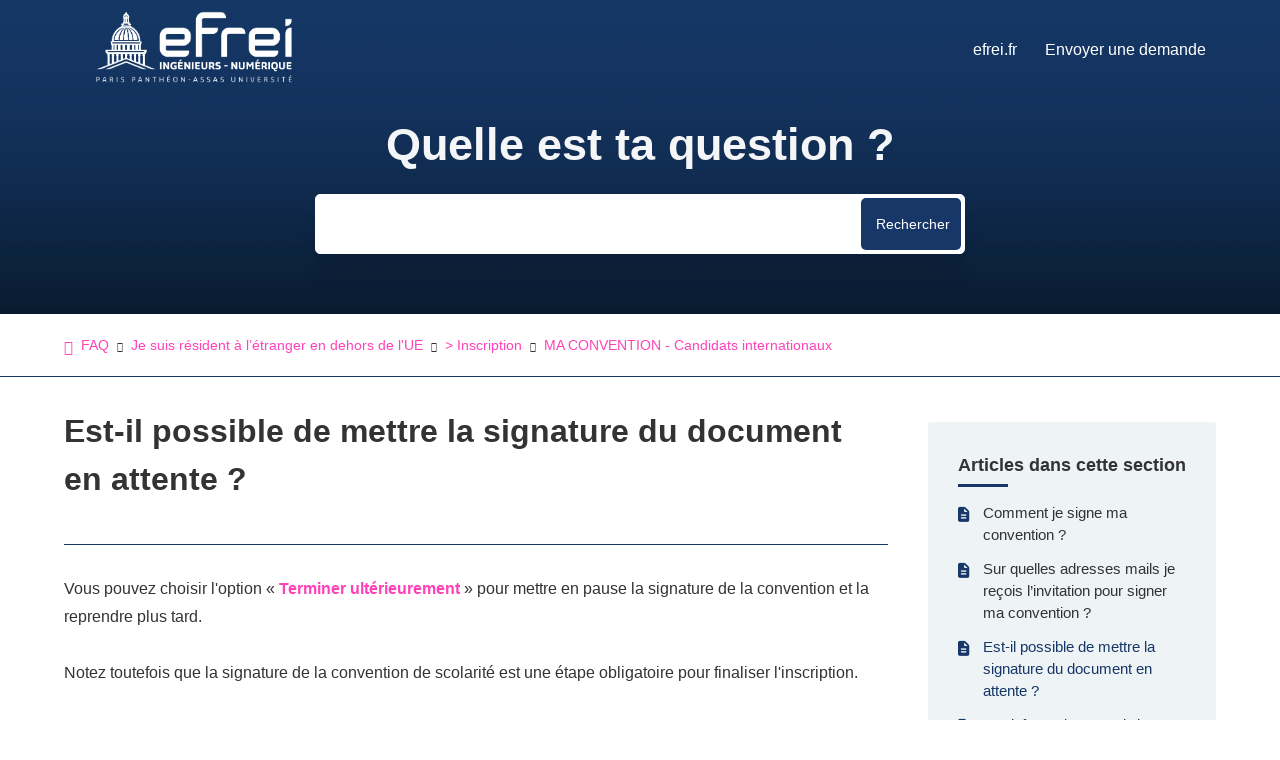

--- FILE ---
content_type: text/html; charset=utf-8
request_url: https://help.efrei.fr/hc/fr/articles/5439282894993-Est-il-possible-de-mettre-la-signature-du-document-en-attente
body_size: 7433
content:
<!DOCTYPE html>
<html dir="ltr" lang="fr">
<head>
  <meta charset="utf-8" />
  <!-- v26823 -->


  <title>Est-il possible de mettre la signature du document en attente ? &ndash; FAQ</title>

  

  <meta name="description" content="Vous pouvez choisir l'option « Terminer ultérieurement » pour mettre en pause la signature de la convention et la reprendre plus..." /><meta property="og:image" content="https://help.efrei.fr/hc/theming_assets/01KBF6KA1XGBBYEBC3D2RNMM2E" />
<meta property="og:type" content="website" />
<meta property="og:site_name" content="FAQ" />
<meta property="og:title" content="Est-il possible de mettre la signature du document en attente ?" />
<meta property="og:description" content="Vous pouvez choisir l'option « Terminer ultérieurement » pour mettre en pause la signature de la convention et la reprendre plus tard.Notez toutefois que la signature de la convention de scolarité ..." />
<meta property="og:url" content="https://help.efrei.fr/hc/fr/articles/5439282894993-Est-il-possible-de-mettre-la-signature-du-document-en-attente" />
<link rel="canonical" href="https://help.efrei.fr/hc/fr/articles/5439282894993-Est-il-possible-de-mettre-la-signature-du-document-en-attente">
<link rel="alternate" hreflang="fr" href="https://help.efrei.fr/hc/fr/articles/5439282894993-Est-il-possible-de-mettre-la-signature-du-document-en-attente">
<link rel="alternate" hreflang="x-default" href="https://help.efrei.fr/hc/fr/articles/5439282894993-Est-il-possible-de-mettre-la-signature-du-document-en-attente">

  <link rel="stylesheet" href="//static.zdassets.com/hc/assets/application-f34d73e002337ab267a13449ad9d7955.css" media="all" id="stylesheet" />
  <link rel="stylesheet" type="text/css" href="/hc/theming_assets/10411132/360001604057/style.css?digest=41950168127761">

  <link rel="icon" type="image/x-icon" href="/hc/theming_assets/01HZPESZ5HHJP7JARCEVJSZ72Y">

    <script async src="https://www.googletagmanager.com/gtag/js?id=G-15PWZ9KZCG"></script>
<script>
  window.dataLayer = window.dataLayer || [];
  function gtag(){dataLayer.push(arguments);}
  gtag('js', new Date());
  gtag('config', 'G-15PWZ9KZCG');
</script>


  <!--
* Name: Obscu
* Version: 4.1.7
* Author: Grow Shine Services Pvt. Ltd.
* Download From: https://themes.grow-shine.com/ OR https://www.customersupporttheme.com
* Corporate Website : https://www.grow-shine.com
* License: You must have a valid license purchased only from themes.grow-shine.com in order to legally use the theme for your project.
* Copyright: © 2016 - 2025 Grow Shine Services Pvt. Ltd. All Rights Reserved.
-->

<meta charset="utf-8">
<meta http-equiv="X-UA-Compatible" content="IE=edge,chrome=1">
<meta name="viewport" content="width=device-width, initial-scale=1.0">
<meta content="width=device-width, initial-scale=1.0" name="viewport" />


<link href="https://fonts.googleapis.com/css?family=Open+Sans:300,400,600,700,800" rel="stylesheet">
<link href="https://fonts.googleapis.com/css2?family=Roboto+Slab:wght@300;400;500;600;700&family=Roboto:wght@100;300;400;500;700&display=swap" rel="stylesheet">
<link href="https://fonts.googleapis.com/css2?family=Inter:wght@100;200;300;400;500;600;700;800&family=Jost:wght@100;300;400;500;600;700&family=Lato:wght@100;300;400;700;900&display=swap" rel="stylesheet">



<link rel="stylesheet" href="https://use.fontawesome.com/releases/v7.1.0/css/all.css">


<link rel="stylesheet" href="https://cdn.lineicons.com/4.0/lineicons.css">


<script src="https://cdnjs.cloudflare.com/ajax/libs/jquery/3.7.1/jquery.min.js"></script>
<link rel="stylesheet" href="https://cdnjs.cloudflare.com/ajax/libs/animate.css/4.1.1/animate.min.css"/>


<link rel="stylesheet" href="https://cdn.jsdelivr.net/npm/@fancyapps/ui/dist/fancybox.css" />
<script src="https://cdn.jsdelivr.net/npm/@fancyapps/ui/dist/fancybox.umd.js"></script>

<script type="text/javascript">window.searchClearButtonLabelLocalized = "Effacer la recherche";</script>
<script type="text/javascript">
  // Load ES module polyfill only for browsers that don't support ES modules
  if (!(HTMLScriptElement.supports && HTMLScriptElement.supports('importmap'))) {
    document.write('<script async src="/hc/theming_assets/01J913NQRA462VDNJXZMX0C27E"><\/script>');
  }
</script>
<script type="importmap">
{
  "imports": {
    "new-request-form": "/hc/theming_assets/01K2C8S6HZ05PA8M9AJWZX2MDW",
    "flash-notifications": "/hc/theming_assets/01K09AKWWPVNZVRDHRXP1VBNMZ",
    "service-catalog": "/hc/theming_assets/01KBF6H3Y52QWMXJHXRDMQ8QZV",
    "approval-requests": "/hc/theming_assets/01KBF6H3KPCY9E62EF2N5BB9SJ",
    "approval-requests-translations": "/hc/theming_assets/01K2C8S6GZMJ75B8S8VWF26X2G",
    "new-request-form-translations": "/hc/theming_assets/01K2C8S6J6576812YEXSFF43H5",
    "service-catalog-translations": "/hc/theming_assets/01K09AKXNAN36WY3TECP09S3V8",
    "shared": "/hc/theming_assets/01K2C8S6HH8XK06ES1A3GZHGV9",
    "ticket-fields": "/hc/theming_assets/01K2C8S6JBH2MK4HQBXRV21PEA",
    "wysiwyg": "/hc/theming_assets/01K09AKWZTW2ANBZ5HS4WFHCBY"
  }
}
</script>
<script type="module">
  import { renderFlashNotifications } from "flash-notifications";

  const settings = {"logo":"/hc/theming_assets/01KBF6KA1XGBBYEBC3D2RNMM2E","logo_height":"130px","logo_tagline":"","enable_link":true,"enable_link_url":"https://www.efrei.fr/","favicon":"/hc/theming_assets/01HZPESZ5HHJP7JARCEVJSZ72Y","brand_color":"rgba(22, 55, 103, 100)","text_color":"rgba(51, 51, 51, 1)","link_color":"rgba(255, 67, 184, 100)","hover_link_color":"rgba(22, 55, 103, 100)","visited_link_color":"#333333","brand_text_color":"rgba(255, 255, 255, 1)","background_color":"#FFFFFF","border_color":"rgba(22, 55, 103, 100)","heading_font":"Arial, 'Helvetica Neue', Helvetica, sans-serif","text_font":"Arial, 'Helvetica Neue', Helvetica, sans-serif","enable_signin":false,"enable_ticket":true,"enable_community":false,"custom_menu":"efrei.fr","custom_menu_url":"https://www.efrei.fr/","menu_color":"#FFFFFF","border_radius":"5px","hero_show_elements":"background_image","hero_unit_bg_color":"rgba(47, 163, 204, 0.02)","homepage_background_image":"/hc/theming_assets/01KCHE4FJ5TC19TM3M4TZCJDY8","hero_image_opacity":"0.8","gradient_one":"#19003B","gradient_two":"#280082","hero_title":"Quelle est ta question ?","hero_info":"","hero_unit_title_color":"rgba(255, 255, 255, 0.96)","community_background_image":"/hc/theming_assets/01HZPESZHDZ4A0MPS0AQW9PJX0","search_position":"center","search_placeholder":"","submit_bg_color":"rgba(22, 55, 103, 100)","instant_search":true,"scoped_kb_search":true,"scoped_community_search":false,"kb_title":"","categories_bg_color":"rgba(22, 55, 103, 0.04)","categories_icon_color":"rgba(255, 67, 184, 100)","icon_position":"center","block_radius":"15px","category1_id":"4989603519121","category1_icon":"fa-solid fa-circle-question","category2_id":"5004633344785","category2_icon":"fa-solid fa-circle-exclamation","category3_id":"360003580937","category3_icon":"fa-solid fa-circle-info","category4_id":"6848187802001","category4_icon":"fa-solid fa-ranking-star","category5_id":"6350914005137","category5_icon":"fa-solid fa-angles-right","category6_id":"YOUR-CAT-ID","category6_icon":"lni lni-license","enable_custom_icon":false,"toggle_promoted_articles":"yes","toggle_recently_viewed_article":"no","toggle_recent_activity":"no","contacts_blocks":"no","contacts_blocks_bg":"rgba(26, 116, 176, 0.78)","contacts_title":"","first_block_title":"Contacts","first_block_description":"Accueil : +33 188 289 000    - Admissions Paris : +33 188 289 001 - Admissions Bordeaux : +33 582 060 162 ","first_block_icon":"","first_block_url":"","second_block_title":"","second_block_description":"","second_block_icon":"","second_block_url":"","third_block_title":"","third_block_description":"","third_block_icon":"","third_block_url":"","footer_color":"rgba(22, 55, 103, 1)","footer_text_color":"#ffffff","col1_title":" ","col1_text1":"Nos Campus ","col1_text1_url":"https://www.efrei.fr/info-pratiques/nous-trouver/","col1_text2":"Paris : +33 188 289 001","col1_text2_url":"","col1_text3":"Bordeaux : +33 582 060 162","col1_text3_url":"","col1_text4":"","col1_text4_url":"","col2_title":" ","col2_text1":"","col2_text1_url":"","col2_text2":"","col2_text2_url":"","col2_text3":"","col2_text3_url":"","col2_text4":"","col2_text4_url":"","col3_title":" ","col3_text1":"Données personnelles","col3_text1_url":"https://www.efrei.fr/donnees-personnelles/","col3_text2":"Mentions légales","col3_text2_url":"https://www.efrei.fr/mentions-legales/","col3_text3":"","col3_text3_url":"","col3_text4":"","col3_text4_url":"","col4_title":" ","facebook_url":"https://fr-fr.facebook.com/EfreiParis/","twitter_url":"https://twitter.com/Efrei_Paris","linkedin_url":"https://www.linkedin.com/authwall?trk=gf\u0026trkInfo=AQEvqEzVeEeLjQAAAY7rPlLQLuXFhedkZcK2P7hdg0WyPnB9ArQvXIbm_OYz5DcKd5ZEOycJnpkn5sg82wrHCOYuiEDD_aFK6ZnPc89OzdsQye0SMusdlR9M-6XdtIotSsYoFA0=\u0026original_referer=\u0026sessionRedirect=https%3A%2F%2Fwww.linkedin.com%2Fschool%2Fefrei%2F","instagram_url":"https://www.instagram.com/efrei_paris/","youtube_url":"https://www.youtube.com/efrei","threads_url":"-","tiktok_url":"https://www.tiktok.com/@be.efrei","github_url":"-","copyright_text":"Efrei Paris","article_bg_color":"#EEF3F6","show_articles_in_section":"yes","show_article_author":false,"show_follow_article":false,"show_recently_viewed_articles":false,"show_related_articles":false,"show_article_sharing":false,"show_article_voting":false,"show_article_comments":false,"note_message":"#bce8f1","warning_message":"#e5415e","quote_message":"#d5ccc9","show_follow_section":false,"show_follow_post":false,"show_post_sharing":false,"show_follow_topic":false,"request_list_beta":false,"container_layout":"boxed","smooth_animation":"yes","alert_bar":false,"alert_bar_bg":"rgba(255, 67, 184, 100)","alert_text_color":"#FFFFFF","alert_text":"Lorsque tu visites un site web, des informations peuvent être stockées sur ton navigateur, le plus souvent sous forme de cookies. Ces informations peuvent concerner tes préférences ou ton appareil et sont utilisées pour personnaliser le contenu et améliorer ton expérience. Certains cookies sont essentiels au bon fonctionnement du site, d'autres contribuent à améliorer ton expérience en te donnant un aperçu de la façon dont tu utilises help.efrei.fr. Pour plus d'informations, tu peux consulter la politique de confidentialité.","alert_link_text":"J'accepte","alert_link_url":"https://help.efrei.fr/","translations_enable":false};
  const baseLocale = "fr";

  renderFlashNotifications(settings, baseLocale);
</script>



  
</head>
<body class="">
  
  
  

  <a class="skip-navigation" tabindex="1" href="#main-content">Aller au contenu principal</a>




<header class="hc_header  header-image">
  <div class="header cd-header ">

  
  <div class="logo">
    <a title="FAQ" href="https://www.efrei.fr/" target="_self">
      <img src="/hc/theming_assets/01KBF6KA1XGBBYEBC3D2RNMM2E" alt="Page d’accueil du Centre d’aide FAQ">
      
    </a>
  </div>

  <div class="nav-wrapper-desktop">
    <nav class="user-nav" id="user-nav">
      <ul class="user-nav-list">

        
        
        <li><a href="https://www.efrei.fr/">efrei.fr</a></li>
        

        
        

        
        <li></li>

        
        
        <li><a class="submit-a-request" href="/hc/fr/requests/new">Envoyer une demande</a></li>
        

        
      </ul>
    </nav>
    
  </div>

  <div class="nav-wrapper-mobile">
    <button class="menu-button-mobile" aria-controls="user-nav-mobile" aria-expanded="false" aria-label="Ouvrir/Fermer le menu de navigation">
      <svg xmlns="http://www.w3.org/2000/svg" width="16" height="16" focusable="false" viewBox="0 0 16 16" class="icon-menu">
        <path fill="none" stroke="currentColor" stroke-linecap="round" d="M1.5 3.5h13m-13 4h13m-13 4h13"/>
      </svg>
    </button>
    <nav class="menu-list-mobile animate__fadeInDown animate__animated" id="user-nav-mobile" aria-expanded="false">
      <ul class="menu-list-mobile-items">
        
          
          <li class="nav-divider"></li>
        
        
        <li><a href="https://www.efrei.fr/">efrei.fr</a></li>
        
        
        
        <li class="item"><a class="submit-a-request" role="menuitem" href="/hc/fr/requests/new">Envoyer une demande</a></li>
        
        <li class="item"></li>
        <li class="nav-divider"></li>
        
      </ul>
    </nav>
  </div>
	</div>
</header>


  <main role="main">
    
<section id="main-content" class="hero pages--hero hero-image ">
  <div class="container ">
  <div class="hero-inner search--center">
    <h2 class="visibility-hidden">Recherche</h2>
    <h1 class="welcome_text element-fade animate__animated">Quelle est ta question ?</h1>
    
    <form role="search" class="search search-full" data-search="" data-instant="true" autocomplete="off" action="/hc/fr/search" accept-charset="UTF-8" method="get"><input type="hidden" name="utf8" value="&#x2713;" autocomplete="off" /><input type="search" name="query" id="query" placeholder="" autocomplete="off" aria-label="" />
<input type="submit" name="commit" value="Rechercher" /></form>
  </div>
  </div>
</section>


<section class="breadcrumbs__block">
  <div class="container ">
    <nav class="sub-nav">
      <nav aria-label="Emplacement actuel">
  <ol class="breadcrumbs">
    
      <li>
        
          <a href="/hc/fr">FAQ</a>
        
      </li>
    
      <li>
        
          <a href="/hc/fr/categories/5004633344785-Je-suis-r%C3%A9sident-%C3%A0-l-%C3%A9tranger-en-dehors-de-l-UE">Je suis résident à l’étranger en dehors de l&#39;UE</a>
        
      </li>
    
      <li>
        
          <a href="/hc/fr/sections/30778294831889--Inscription">&gt; Inscription</a>
        
      </li>
    
      <li>
        
          <a href="/hc/fr/sections/5252942528657-MA-CONVENTION-Candidats-internationaux">MA CONVENTION - Candidats internationaux</a>
        
      </li>
    
  </ol>
</nav>

    </nav>
  </div>
</section>

<div class="container ">
  <div class="article-container" id="article-container">
    
    <aside class="article-sidebar" aria-labelledby="section-articles-title">
        
        <div class="collapsible-sidebar">
          <button type="button" class="collapsible-sidebar-toggle" aria-labelledby="section-articles-title" aria-expanded="false">
            <svg xmlns="http://www.w3.org/2000/svg" width="20" height="20" focusable="false" viewBox="0 0 12 12" aria-hidden="true" class="collapsible-sidebar-toggle-icon chevron-icon">
              <path fill="none" stroke="currentColor" stroke-linecap="round" d="M3 4.5l2.6 2.6c.2.2.5.2.7 0L9 4.5"/>
            </svg>
            <svg xmlns="http://www.w3.org/2000/svg" width="20" height="20" focusable="false" viewBox="0 0 12 12" aria-hidden="true" class="collapsible-sidebar-toggle-icon x-icon">
              <path stroke="currentColor" stroke-linecap="round" d="M3 9l6-6m0 6L3 3"/>
            </svg>
          </button>
          <span id="section-articles-title" class="collapsible-sidebar-title sidenav-title element-fade animate__animated">
            Articles dans cette section
          </span>
          <div class="collapsible-sidebar-body">
            <ul class="mb-0">
              
                <li class="element-fade animate__animated">
                  <a href="/hc/fr/articles/30794870117137-Comment-je-signe-ma-convention" class="sidenav-item ">Comment je signe ma convention ?</a>
                </li>
              
                <li class="element-fade animate__animated">
                  <a href="/hc/fr/articles/5287950549777-Sur-quelles-adresses-mails-je-re%C3%A7ois-l-invitation-pour-signer-ma-convention" class="sidenav-item ">Sur quelles adresses mails je reçois l’invitation pour signer ma convention ?</a>
                </li>
              
                <li class="element-fade animate__animated">
                  <a href="/hc/fr/articles/5439282894993-Est-il-possible-de-mettre-la-signature-du-document-en-attente" class="sidenav-item current-article">Est-il possible de mettre la signature du document en attente ?</a>
                </li>
              
                <li class="element-fade animate__animated">
                  <a href="/hc/fr/articles/5439153819793-Les-informations-que-j-ai-pr%C3%A9alablement-remplies-sont-erron%C3%A9es-comment-faire" class="sidenav-item ">Les informations que j’ai préalablement remplies sont erronées, comment faire ?</a>
                </li>
              
            </ul>
            
          </div>
        </div>
        
        <div class="article-relatives">
            
            

            
            
       </div>
    </aside>


    <article id="main-content" class="article ">
      <header class="article-header">
        <h1 title="Est-il possible de mettre la signature du document en attente ?" class="article-title element-fade animate__animated">
          Est-il possible de mettre la signature du document en attente ?
          
        </h1>

        <div class="article-author">
          
          <div class="article-meta">
            
          </div>
        </div>

        
        
      </header>

      <section class="article-info">
        <div class="article-content">
          
          <div class="article-body"><p>Vous pouvez choisir l'option «&nbsp;<span style="color: hsl(323,100%,63%);"><strong>Terminer ultérieurement</strong></span>&nbsp;» pour mettre en pause la signature de la convention et la reprendre plus tard.<br><br>Notez toutefois que la signature de la convention de scolarité est une étape obligatoire pour finaliser l'inscription.</p></div>

          

          <div class="article-attachments">
            <ul class="attachments">
              
            </ul>
          </div>
        </div>
      </section>

      <footer>
        <div class="article-footer">
          
          
          
        </div>
        
        

        
        <div class="article-return-to-top">
          <a href="#article-container">
            Retour en haut
            <svg xmlns="http://www.w3.org/2000/svg" class="article-return-to-top-icon" width="20" height="20" focusable="false" viewBox="0 0 12 12" aria-hidden="true">
              <path fill="none" stroke="currentColor" stroke-linecap="round" d="M3 4.5l2.6 2.6c.2.2.5.2.7 0L9 4.5"/>
            </svg>
          </a>
        </div>
      </footer>

      
      
    </article>
  </div>
</div>

  </main>

  <footer class="hc_footer footer">
   <div class="container ">
      <div class="row _grid">

         
         
         <div class="_col _col_4">
            
            <h3 class="element-fade animate__animated"> </h3>
            
            <ul>
               
               <li><a href="https://www.efrei.fr/info-pratiques/nous-trouver/">Nos Campus </a></li>
               
               
               <li><a href="">Paris : +33 188 289 001</a></li>
               
               
               <li><a href="">Bordeaux : +33 582 060 162</a></li>
               
               
            </ul>
         </div>
         

         
         
         <div class="_col _col_4">
            
            <h3 class="element-fade animate__animated"> </h3>
            
            <ul>
               
               
               
               
            </ul>
         </div>
         

         
         
         <div class="_col _col_4">
            
            <h3 class="element-fade animate__animated"> </h3>
            
            <ul>
               
               <li><a href="https://www.efrei.fr/donnees-personnelles/">Données personnelles</a></li>
               
               
               <li><a href="https://www.efrei.fr/mentions-legales/">Mentions légales</a></li>
               
               
               
            </ul>
         </div>
         

         
         
         <div class="_col _col_4">
            
            <h3 class="element-fade animate__animated"> </h3>
            

            
            <ul class="social">
               
               <li><a href="https://fr-fr.facebook.com/EfreiParis/" target="_blank"><i class="fa-brands fa-facebook-f"></i></a></li>
               
               
               <li><a href="https://twitter.com/Efrei_Paris" target="_blank"><i class="fa-brands fa-x-twitter"></i></a></li>
               
               
               <li><a href="https://www.linkedin.com/authwall?trk=gf&amp;trkInfo=AQEvqEzVeEeLjQAAAY7rPlLQLuXFhedkZcK2P7hdg0WyPnB9ArQvXIbm_OYz5DcKd5ZEOycJnpkn5sg82wrHCOYuiEDD_aFK6ZnPc89OzdsQye0SMusdlR9M-6XdtIotSsYoFA0=&amp;original_referer=&amp;sessionRedirect=https%3A%2F%2Fwww.linkedin.com%2Fschool%2Fefrei%2F" target="_blank"><i class="fa-brands fa-linkedin-in"></i></a></li>
               
               
               <li><a href="https://www.instagram.com/efrei_paris/" target="_blank"><i class="fa-brands fa-instagram"></i></a></li>
               
               
               <li><a href="https://www.youtube.com/efrei" target="_blank"><i class="fa-brands fa-youtube"></i></a></li>
               
               
               
               <li><a href="https://www.tiktok.com/@be.efrei" target="_blank"><i class="fa-brands fa-tiktok"></i></a></li>
               
               
            </ul>

            
         </div>
         
      </div>
   </div>
</footer>


<aside class="footer_copyright">
   <div class="container ">
     <p>&copy; <span id="year"></span> <span class="theme-by"></span> <a class="attribution"></a></p>
     
   </div>
</aside>



  <!-- / -->

  
  <script src="//static.zdassets.com/hc/assets/fr.aa0f49da2ddf3bd25735.js"></script>
  <script src="https://efrei-paris.zendesk.com/auth/v2/host/without_iframe.js" data-brand-id="360001604057" data-return-to="https://help.efrei.fr/hc/fr/articles/5439282894993-Est-il-possible-de-mettre-la-signature-du-document-en-attente" data-theme="hc" data-locale="fr" data-auth-origin="360001604057,true,true"></script>

  <script type="text/javascript">
  /*

    Greetings sourcecode lurker!

    This is for internal Zendesk and legacy usage,
    we don't support or guarantee any of these values
    so please don't build stuff on top of them.

  */

  HelpCenter = {};
  HelpCenter.account = {"subdomain":"efrei-paris","environment":"production","name":"EFREI"};
  HelpCenter.user = {"identifier":"da39a3ee5e6b4b0d3255bfef95601890afd80709","email":null,"name":"","role":"anonymous","avatar_url":"https://assets.zendesk.com/hc/assets/default_avatar.png","is_admin":false,"organizations":[],"groups":[]};
  HelpCenter.internal = {"asset_url":"//static.zdassets.com/hc/assets/","web_widget_asset_composer_url":"https://static.zdassets.com/ekr/snippet.js","current_session":{"locale":"fr","csrf_token":null,"shared_csrf_token":null},"usage_tracking":{"event":"article_viewed","data":"[base64]--e6507095e0154db81ec62ba49ff4d379314cd099","url":"https://help.efrei.fr/hc/activity"},"current_record_id":"5439282894993","current_record_url":"/hc/fr/articles/5439282894993-Est-il-possible-de-mettre-la-signature-du-document-en-attente","current_record_title":"Est-il possible de mettre la signature du document en attente ?","current_text_direction":"ltr","current_brand_id":360001604057,"current_brand_name":"EFREI Paris","current_brand_url":"https://efrei-paris.zendesk.com","current_brand_active":true,"current_path":"/hc/fr/articles/5439282894993-Est-il-possible-de-mettre-la-signature-du-document-en-attente","show_autocomplete_breadcrumbs":true,"user_info_changing_enabled":false,"has_user_profiles_enabled":false,"has_end_user_attachments":true,"user_aliases_enabled":false,"has_anonymous_kb_voting":false,"has_multi_language_help_center":true,"show_at_mentions":false,"embeddables_config":{"embeddables_web_widget":false,"embeddables_help_center_auth_enabled":false,"embeddables_connect_ipms":false},"answer_bot_subdomain":"static","gather_plan_state":"subscribed","has_article_verification":true,"has_gather":true,"has_ckeditor":true,"has_community_enabled":false,"has_community_badges":true,"has_community_post_content_tagging":false,"has_gather_content_tags":true,"has_guide_content_tags":true,"has_user_segments":true,"has_answer_bot_web_form_enabled":true,"has_garden_modals":false,"theming_cookie_key":"hc-da39a3ee5e6b4b0d3255bfef95601890afd80709-2-preview","is_preview":false,"has_search_settings_in_plan":true,"theming_api_version":4,"theming_settings":{"logo":"/hc/theming_assets/01KBF6KA1XGBBYEBC3D2RNMM2E","logo_height":"130px","logo_tagline":"","enable_link":true,"enable_link_url":"https://www.efrei.fr/","favicon":"/hc/theming_assets/01HZPESZ5HHJP7JARCEVJSZ72Y","brand_color":"rgba(22, 55, 103, 100)","text_color":"rgba(51, 51, 51, 1)","link_color":"rgba(255, 67, 184, 100)","hover_link_color":"rgba(22, 55, 103, 100)","visited_link_color":"#333333","brand_text_color":"rgba(255, 255, 255, 1)","background_color":"#FFFFFF","border_color":"rgba(22, 55, 103, 100)","heading_font":"Arial, 'Helvetica Neue', Helvetica, sans-serif","text_font":"Arial, 'Helvetica Neue', Helvetica, sans-serif","enable_signin":false,"enable_ticket":true,"enable_community":false,"custom_menu":"efrei.fr","custom_menu_url":"https://www.efrei.fr/","menu_color":"#FFFFFF","border_radius":"5px","hero_show_elements":"background_image","hero_unit_bg_color":"rgba(47, 163, 204, 0.02)","homepage_background_image":"/hc/theming_assets/01KCHE4FJ5TC19TM3M4TZCJDY8","hero_image_opacity":"0.8","gradient_one":"#19003B","gradient_two":"#280082","hero_title":"Quelle est ta question ?","hero_info":"","hero_unit_title_color":"rgba(255, 255, 255, 0.96)","community_background_image":"/hc/theming_assets/01HZPESZHDZ4A0MPS0AQW9PJX0","search_position":"center","search_placeholder":"","submit_bg_color":"rgba(22, 55, 103, 100)","instant_search":true,"scoped_kb_search":true,"scoped_community_search":false,"kb_title":"","categories_bg_color":"rgba(22, 55, 103, 0.04)","categories_icon_color":"rgba(255, 67, 184, 100)","icon_position":"center","block_radius":"15px","category1_id":"4989603519121","category1_icon":"fa-solid fa-circle-question","category2_id":"5004633344785","category2_icon":"fa-solid fa-circle-exclamation","category3_id":"360003580937","category3_icon":"fa-solid fa-circle-info","category4_id":"6848187802001","category4_icon":"fa-solid fa-ranking-star","category5_id":"6350914005137","category5_icon":"fa-solid fa-angles-right","category6_id":"YOUR-CAT-ID","category6_icon":"lni lni-license","enable_custom_icon":false,"toggle_promoted_articles":"yes","toggle_recently_viewed_article":"no","toggle_recent_activity":"no","contacts_blocks":"no","contacts_blocks_bg":"rgba(26, 116, 176, 0.78)","contacts_title":"","first_block_title":"Contacts","first_block_description":"Accueil : +33 188 289 000    - Admissions Paris : +33 188 289 001 - Admissions Bordeaux : +33 582 060 162 ","first_block_icon":"","first_block_url":"","second_block_title":"","second_block_description":"","second_block_icon":"","second_block_url":"","third_block_title":"","third_block_description":"","third_block_icon":"","third_block_url":"","footer_color":"rgba(22, 55, 103, 1)","footer_text_color":"#ffffff","col1_title":" ","col1_text1":"Nos Campus ","col1_text1_url":"https://www.efrei.fr/info-pratiques/nous-trouver/","col1_text2":"Paris : +33 188 289 001","col1_text2_url":"","col1_text3":"Bordeaux : +33 582 060 162","col1_text3_url":"","col1_text4":"","col1_text4_url":"","col2_title":" ","col2_text1":"","col2_text1_url":"","col2_text2":"","col2_text2_url":"","col2_text3":"","col2_text3_url":"","col2_text4":"","col2_text4_url":"","col3_title":" ","col3_text1":"Données personnelles","col3_text1_url":"https://www.efrei.fr/donnees-personnelles/","col3_text2":"Mentions légales","col3_text2_url":"https://www.efrei.fr/mentions-legales/","col3_text3":"","col3_text3_url":"","col3_text4":"","col3_text4_url":"","col4_title":" ","facebook_url":"https://fr-fr.facebook.com/EfreiParis/","twitter_url":"https://twitter.com/Efrei_Paris","linkedin_url":"https://www.linkedin.com/authwall?trk=gf\u0026trkInfo=AQEvqEzVeEeLjQAAAY7rPlLQLuXFhedkZcK2P7hdg0WyPnB9ArQvXIbm_OYz5DcKd5ZEOycJnpkn5sg82wrHCOYuiEDD_aFK6ZnPc89OzdsQye0SMusdlR9M-6XdtIotSsYoFA0=\u0026original_referer=\u0026sessionRedirect=https%3A%2F%2Fwww.linkedin.com%2Fschool%2Fefrei%2F","instagram_url":"https://www.instagram.com/efrei_paris/","youtube_url":"https://www.youtube.com/efrei","threads_url":"-","tiktok_url":"https://www.tiktok.com/@be.efrei","github_url":"-","copyright_text":"Efrei Paris","article_bg_color":"#EEF3F6","show_articles_in_section":"yes","show_article_author":false,"show_follow_article":false,"show_recently_viewed_articles":false,"show_related_articles":false,"show_article_sharing":false,"show_article_voting":false,"show_article_comments":false,"note_message":"#bce8f1","warning_message":"#e5415e","quote_message":"#d5ccc9","show_follow_section":false,"show_follow_post":false,"show_post_sharing":false,"show_follow_topic":false,"request_list_beta":false,"container_layout":"boxed","smooth_animation":"yes","alert_bar":false,"alert_bar_bg":"rgba(255, 67, 184, 100)","alert_text_color":"#FFFFFF","alert_text":"Lorsque tu visites un site web, des informations peuvent être stockées sur ton navigateur, le plus souvent sous forme de cookies. Ces informations peuvent concerner tes préférences ou ton appareil et sont utilisées pour personnaliser le contenu et améliorer ton expérience. Certains cookies sont essentiels au bon fonctionnement du site, d'autres contribuent à améliorer ton expérience en te donnant un aperçu de la façon dont tu utilises help.efrei.fr. Pour plus d'informations, tu peux consulter la politique de confidentialité.","alert_link_text":"J'accepte","alert_link_url":"https://help.efrei.fr/","translations_enable":false},"has_pci_credit_card_custom_field":true,"help_center_restricted":false,"is_assuming_someone_else":false,"flash_messages":[],"user_photo_editing_enabled":true,"user_preferred_locale":"fr","base_locale":"fr","login_url":"/hc/fr/signin?return_to=https%3A%2F%2Fhelp.efrei.fr%2Fhc%2Ffr%2Farticles%2F5439282894993-Est-il-possible-de-mettre-la-signature-du-document-en-attente","has_alternate_templates":true,"has_custom_statuses_enabled":true,"has_hc_generative_answers_setting_enabled":true,"has_generative_search_with_zgpt_enabled":false,"has_suggested_initial_questions_enabled":false,"has_guide_service_catalog":true,"has_service_catalog_search_poc":false,"has_service_catalog_itam":false,"has_csat_reverse_2_scale_in_mobile":false,"has_knowledge_navigation":false,"has_unified_navigation":false,"has_csat_bet365_branding":false,"version":"v26823","dev_mode":false};
</script>

  
  
  <script src="//static.zdassets.com/hc/assets/hc_enduser-2a5c7d395cc5df83aeb04ab184a4dcef.js"></script>
  <script type="text/javascript" src="/hc/theming_assets/10411132/360001604057/script.js?digest=41950168127761"></script>
  
</body>
</html>